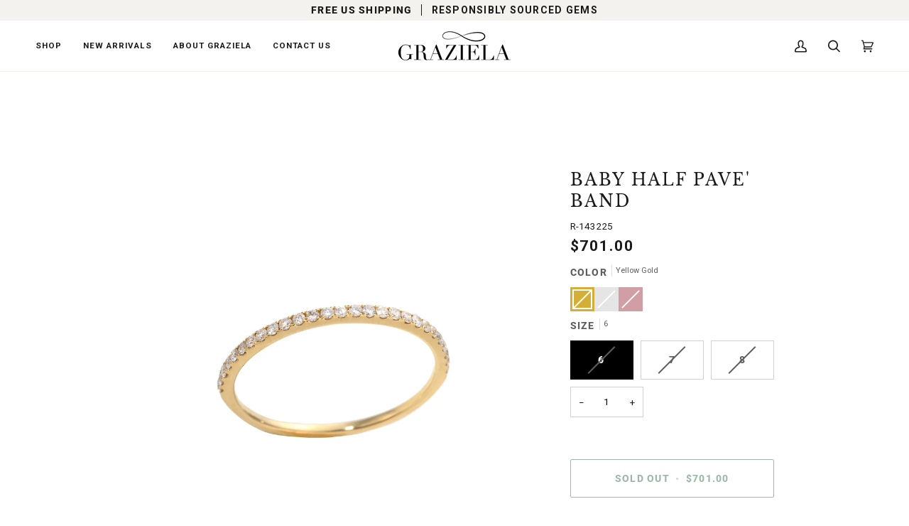

--- FILE ---
content_type: application/javascript; charset=utf-8
request_url: https://searchanise-ef84.kxcdn.com/preload_data.6n2L1A4G0z.js
body_size: 5138
content:
window.Searchanise.preloadedSuggestions=['diamond rings','floating diamond necklace','paraiba tourmaline','pink sapphire','3 sided ring','blue sapphire','emerald rings','mega swirl','sapphire ring','floating diamond','hoop earrings','diamond earrings','rose gold','mega swirl ring','diamond ring','emerald earrings','blue sapphire ring','emerald ring','black diamond','floating ring','3 sided rings','white gold earrings','is f','blue sapphire earrings','yellow gold','swirl ring','ear cuff','diamond rio ring','bolo bracelet','blue rhodium','bahia ring','18 gold necklace','engagement ring','earrings hoop','cat necklace','sapphire earrings','3 sided hoops','paraiba ring','men ring','floating necklace','floating diamond ring','one of a kind','mega swirl diamond ring','green rhodium','ruby rings','bahia necklace','the vault','graziela diamond ring','bolo emerald bracelet','rio cage ring','starburst earrings','diamond hoop earrings','rio collection','tennis bracelet','mega swirl lariat','folha earrings','gold ring','wedding rings','band ring','diamond stud earrings','folha ring','blue sapphires','chain necklace','pink ring','diamond necklace','floating diamond earrings','pink sapphire ring','bahia bangle','drop earrings','heart ring','yellow sapphires','ruby and diamond','tennis necklace','tiny floating diamond necklace','hoop earrings diamond','diamond 3 sided','blue topaz','amazon neck','baguette ring','lariat necklace','men bracelet','rio ring','green rhodium ring','necklace 18k','vault sale','rhodium 3 sided ring','diamond hoops','yellow sapphire','shooting starburst','3 sided bangle','rose gold earrings','sapphire and','titanium ring','earrings yellow','three sided ring','ear climbers','black diamond ring','emerald bahia','black gold','earrings yellow hoop','diamond earrings gold','champagne diamond','ruby ring','white sapphire','pink sapphire bahia','3 sided hoop','pink rhodium','green ring','gold with diamond ring','emerald bracelet','floating emerald','paraiba earrings','aquamarine earrings','new arrival earrings','stud earrings','ring sale','blue sapphire bracelet','mega band ring','stud earring','3 sided collection','ring black','yellow gold necklace','bahia stud','silver e','floating necklaces','rose gold hoop earrings','turquoise gemstone','natura earrings','cage ring','double finger ring','small floating necklace','blue sapphire necklace','eternity band','drop earring','summer vault 2025','tiny floating','diamond earring','and emerald ring','sapphire diamond','diamond samambaia necklace','double dynamite','titanium diamond','hinge ring','rhodium blue','double ring','small floating','black diamond earrings','mega band','diamond huggies','cat necklaces','rio diamond','huggie earrings','hoop earring','bolo necklace','ruby bracelet','rio cage','emerald necklace','in some','gold hoop','lily ring','single swirl','yellow 3 sided','rhodium sided ring','heart earring','emerald diamond ring','statement ring','pink sapphire 3 sided','black ring','bolo bracelets','tourmaline paraiba','flower ring','rio necklace','floating diamond cigar band','bahia hoop','and emerald','diamond starburst','something blue','pluma ring','dog pendant','heart necklace','pink sapphire necklace','large floating diamond necklace','hinged ring','green emerald necklace','asa diamond marquise','small floating diamond necklace','diamond studs','medium floating diamond necklace','floating station necklace','rio hoops','ear climber earrings','amethyst necklace','wide three sided diamond band','diamond folha','yellow diamond','mega swirl necklaces','yellow gold chain','ouro rio','summer vault','double navete','cascade earrings','forward facing','3 sided band','diamond swirl ring','tennis necklace diamond','sapphire necklace','diamond hoop earring','blue sapphire bahia','purple rhodium','earrings rose','multi gemstone','gold diamond necklace','triple ring','gold bracelet','diamond bracelet','floating earring','white gold diamond bracelet','rose cut','ear climber','rio mega','knuckle ring','alma dos rios diamond bangle','horse shoe','medium floating','ascension earrings','diamond men chain','sterling silver dog paw pendant','butterfly earrings','pearl earrings','black enamel','dream necklace','diamond stud','medium floating necklace','set of rings','pink rings','3 sided band ring','emerald folha','rio bangle','emerald bolo bracelet','blue sapphire rio','alma dos rios','bee sapphire','large 3 sided hoops','shooting star','floating earrings','diamond açaí ring','pink tourmaline','rio hoop','rings with diamonds','diamond earrings white','earrings blue','lariat necklace and gold','three sided','turquoise ring','sided hoop','asa open','yellow starburst','diamonds by the','three sided band','orbit ring','14k gold gemstone earrings','by pass','floating ruby','pill box ring','18k emerald earrings','blue sapphire floating necklace','tsavorite 3 sided','blue diamond','swirl earrings','emeral earrings','diamond pendant','diamond blue sapphire earrings','emerald hoops','starburst necklace','gold chain necklace','enamel earrings','rio diamond stackable band','is collection','bahia gold ring','sided band','amazonia collection','cuff bracelet','lily earrings','cigar band','star earrings','red rhodium','ruby earring','gift card','alma dos rio hoop','wedding bands','blue titanium','white diamond folha ring','large pluma diamond bangle','everest earrings','bahia collection','sapphire floating necklace','diamond marquise open ascension ring','rio diamond bangle','white diamond mega swirl rings','graziela gems starburst','floating diamond ear climbers','sided sapphire gold','rio diamond drop earrings','mega swirl earrings','most it','tourmaline ring','ring hinge','starburst ear','ascension necklaces','pearl rings','ruby 3 sided','rio diamond hoops','large earrings','ruby earrings','emerald floating','black & white diamond','diamond rio earrings','cascade necklace','pizza necklace','bee ring','emerald floating necklace','white gold','blue topaz necklace','sapphire hoops','sapphire floating','diamond band','floating rings','station necklace','cage earrings','black earring','floating diamond ear','bypass ring','magenta ring','18k gold 11 round','floating diamond rings','single floating diamond necklace','tiny ascension diamond stud earrings','diamond starburst adjustable','bridal set','gemstone stud earring','bit necklace','stackable rings','floating diamon','rio mega swirl ring','3 sides ring','yellow gemstone ring','diamon ring','brazilian paraiba','gold chains','double floating','east west','gold diamond ring','stackable band','solo diamond ascension necklace','double rio earrings','sapphire and diamond','cross charms','color rhodium','halo ring','paraiba tourmaline rings','diamond lariat slide necklace','jumper necklace','blue ring','cavaletti necklace','i’d bracelet','diamond heart pendant necklace','cavaletti ring','emerald an diamond necklace','diamond bangle','ouro bracelets','natura earring','exquisite diamond earrings in white','diamond triple samambaia ring','floating diamond fringe earrings','3 sided diamond band ring','1 2ct diamond 3 sided hoop earrings','pill box','hoops earrings','sunburst of','floating diamond ear climber','diamond drop mega swirl earrings','acai ring','hinged rings','morganite earrings','emerald center','mega swirl white','emerald & diamond 3 sided hoop earrings','ruby 3 sided band ring','ruby & diamond 3 sided band','floating diamond bolo bracelet in yellow gold','ruby & diamond rio cage ring','diamond paisley ring','blue sapphire & diamond 3 sided earrings','london 3 sided','3 color blue diamond rings','floating diamond bolo bracelet in yellow','diamond station necklaces','two interlocking rings','interlocking rings','ruby and rhodium 3 sided band','blue diamond ring','amethyst & purple rhodium 3 sided','3 sided eternity','3 sided diamond band','purple earring','pizza earring','paisley ring','diamond ascension','starburst ring','or hoops','i three','rose gold bracelet','cuff links','yellow sapphire rings','ear cuffs','floating sapphire necklace','multi diamond','knuckle on','rio stack','tri gold','18k gold','butterfly pendant','wedding band','white enamel','ombre blue sapphire tennis bracelet','diamond pendants','silver ring','coil ring','gold hoops','snake necklace','cat ring','indicolite tourmaline','floating diamonds','black titanium ring','paraiba diamond','csarite ring','pink hoops','bahia earrings','hiss bangle','opal rings','round floating midnight aquamarine necklace','ouro emerald','açaí earrings','rio earrings','double rio','cat pill box','3 sided hoop earrings','rainbow bracelet','diamond medium cage ring','baguette bolo','blue sapphire floating','diamond and sapphire band','rio diamond inside outside hoop earrings','floating sapphire','single floating diamond','sapphire and diamond band','árvore diamond knuckle ring','diamond and sapphire earrings','cross necklace','аnd watch','ruby diamond necklace','medium cage ring','snake ring','floating diamond 3 row bracelet','diamond 3 sided bangle','18k yellow gold','folha earring','green rhodium emerald diamond earrings','rio diamond triple band ring','sea life','baguette earrings','tri color drop earrings','1.5 floating diamond','men’s wedding band','rubellite emerald statement ring','paraiba necklace','natural hoop earring','diamond tennis bracelets','diamond marquise ascension','wbe106 c','diamond bahia ring','black diamonds','rhodium emerald','black gold rings','bahia bolo bracelet','diamond açaí earrings & ja','wing earring','3 side ring','navete marquis ring','gold bahia rings','floating diamond drop earrings','rings with diamonds and emeralds','alma dos rios diamond cigar band ring','diamond bands','diamond paw','ring emerald','folha sapphire','3 sided bands','ruby necklace','titanium earrings','large sapphire and diamond earrings','white diamond swirl ring','earrings hoops','silver necklace','floating cigar','folha drop','1 is 3 sided','black diamond swirl','lab diamond','eternity band emerald','diamond cluster ring','green necklace','diamond pave ring','ouro rio diamond bracelet','rio diamond inside out hoop earrings','diamond pave band','turquoise rhodium','small gold earrings','medium floating diamond','curve earrings','chain gold','london topaz','floating necklace blue sapphire','rio diamond earrings','floating diamond hug','cluster ring','stackable rings yellow 18k gold','cross rings','rio diamond ear climber','floating ear','diamond hoop','huggie hoop','3 sided band diamonds','double floating diamond','rio cuff','diamond bracelets','half diamond band','sapphire three','white diamond jumper necklace','linear diamond','gold lariat','sapphire and diamond swirl ring','hinged sapphires','earrings air earrings','earrings air','diamond cigar band','rose gold champagne','rose gold ring','diamond climber in black with white diamonds','gemstone ring','our signature','3 sided diamond ring','silver 3 diamond','rio diamond double hoop earrings','sapphire forward facing earrings','chevron rein ring','sapphire ring with diamonds','eternity ring\'s','eternity ring','forward facing hoop earrings','earrings in yellow','engagement rose','rhodium flower','engagement rings','blue sapphire and blue rhodium 3 sided ring','emerald and diamond necklace','aquamarine aquamarine','emerald center and diamond 3 sided ring','ruby and red rhodium 3 sided ring','rainbow and diamond 3 sided ring','1ct diamond 3 sided ring','emerald and apatite 3 sided ring','emerald and green rhodium 3 sided band','tiny float','forward facing hoop','ear climb','orchid brooch','yellow topaz','sapphire diamond band','sapphire mega','arvore earrings','long diamond earrings','floating diamond triple drop','bit station','swirl earring','purple titanium orchid','diamond 18k bolo bracelet','paraiba & indicolite earrings','diamond open samambaia ring','diamond samambaia bracelet','single swirl coil ring','chevron rein diamond inside outside hoop earrings','ouro rio triple diamond band ring','rio diamond inside outside hoops 20mm','ring finger','rainbow ring','turquoise rin','pluma trio pear shape ear climbers','paw circle pendant','white gold ring','gold cross','diamond necklaces','diamond cross necklace','single diamond','rio hoop earrings','pink gemstone rings','floating diamond triple earrings','light blue','pink sapphire & pink rhodium 3 sided ring','bahia statement earrings','bahia statement','baby half band','3 sided hoops orange','men’s ring','bow earrings','yellow ring','rein ring','single floating','diamond bahia','diamond bypass ring','double navete ring','shooting starburst ear','tiny floating diamond','diamond bit','bit r','bit ring','blue bracelet','graziela 18k yellow gold diamond starburst ear cuffs','black titanium earrings','forward facing hoops','14k gold diamond pendant necklace','diamond heart necklace','star burst','2 carat amethyst floating necklace','collection bracelet','18k gold diamond','sapphire bee','ouro earrings','large floating diamond','band ring half','pink sapphire tennis bracelet','circle necklace','circle pendant','gold wedding ring','diamond rio','ruby band','cuban bracelet','coração ring','14k gold gemstone hoop earrings','aquamarine drop earrings','everest earring','diamond cluster','folha drop earrings','rainbow & diamond 3 sided hoop earrings','1 ct floating diamond','3-sided ring','asa statement','large asa pera earrings','full finger ring','tourmaline paraiba ring','36 in necklaces','bahia hoop earrings','diamond bahia hoop earrings','rectangle paw','sapphire floating rings','pink sapphire 3 sided ring','pink floating diamond','blue rhodium tennis','rio stackable','paraiba pendant ring','rainbow hoop','emerald hoop earrings','blue sapphire stud earrings','1.5 carat floating necklace','bahia pendant','rio ear cuff','floating necklace small','ruby tennis','design earrings','rio collar','ruby diamond','folha earring drop','starburst earr','rhodium coil','emerald sided ring','half band','pink sapphire pink ruby','multi gemstone pássaro collar','diamond starburst hoop','large ascension','rio band ring','diamond rio cage ring','diamond mega swirl ring','sapphire diamond 3 sided band','white gold floating diamond earrings','4 carat diamond 3 sided band ring','emerald and green rhodium 3 sided hoop','mega swirl slide lariat necklace','ruby & diamond 3 sided ring','ruby & diamond 3 sided earrings','blue 3 sided','starburst shooting','large diamon lily ring','enamel ring','peace sign','diamond & enamel bangle','starburst star earrings','hanging ring','white shooting star earrings','pink sapphire bahia stud earrings','floating emeralds','diamond marquise earrings','diamond marquise','red ruby','ruby & diamond','diamond cage ring','diamond pera earrings','twist earrings','necklace with slide','pink earring','white cascade','rio sapphire','pear pink','ombre pink','ruby cage ring','green tourmaline','colored rings','floating triple','tri color necklace','pink sapphire floating necklace','alma dos','dynamite ring','morganite ring','pink sapphire floating neck','triple row bolo bracelet','cascade bolo','necklace diamond','charm necklace','gold and diamond mega swirl','sapphire bangle','london blue','ruby hoop','floating diamond necklace her','alma does rios','floating pink sapphire','rio collar necklace','sapphire bolo','white diamond bands','wedding ring','blue flower earrings','2 ct earrings','rhodium bangle','mini diamond','diamond knuckle ring','pássaro collection','ear clip','white gold medium','pear pink sapphire','diamond curved bar necklace','green bracelet','1 ct floating necklace','midnight aquamarine','blue floating','black and white diamond 3 sided band ring','chain bracelet','6 ct floating diamond necklace','purple titanium','coil rings','folha hoop','rio diamond inside out hoop','floating diamond cartilage cuff','row ring','amethyst earrings','gemstone earrings','diamond entanglement','floating diamond 3 row necklace','floating diamond 3','emerald drop','swiss blue','diamond titanium earrings','black shooting starburst earrings','black and white diamond 3 sided','black diamond enamel full band ring','matte black','floating drop','statement necklaces','emerald band','rio diamond cage','pizza earrings','mens wedding band','ouro blue sapphire bangle','large diamond sided','bahia rings','brown diamonds','black rhodium diamond','rhodolite and magenta hoops','large pink sapphire and rhodium hoops','sign up','starburst necklace black','rubellite emerald statement','floating diamond drop & station necklace in white gold','blue sapphire and sky blue topaz','dark pink','rio mega swirl','pre order','green hoop earring','petite rings','petite ring','colored rhodium','pink diamond','paw rings','diamond tennis necklace','star dust hoop earrings','up to 700','cat ring faux','gorgeous rubies','pear shaped','diamond lariat','rain drop ring','amethyst bahia','indicolite tourmaline amulet','citrine and diamond ring','pink sapphire band','gold 14k','tsavorite and green','pear shaped ring','gemstone and diamond hoop earrings','tsavorite earring','tsavorite metal','14k diamond','enamel and diamond ring','ring man','pear shaped hiss','diamond earrings star','emerald pave','earrings blue titanium diamond','diamond bahia bangle','pink sapphire tennis necklaces','silver earrings','hinged diamond paisley ring','ascension earrings fringe','starburst cuff','drop necklace','entanglement ring','gold wire earring','floating diamond diamond ring','diamond triple drop','graziela gems pear & marquise diamond ascension necklace in white gold','diamond rio cage','boulder opal & diamond ring','2ct blue sapphire floating necklace','gemstone & diamond rio cage ring','sapphire bee earrings','sided rings','sapphire rings','pink sapphire mega','blue sapphire bahia statement earrings','yellow diamonds','diamond mega swirl earrings','half half','floating diamond cigar','baguette mega','diamond 3 sided band ring','hiss ring','rubellite diamond blue rhodium','rio diamond mega swirl ring','graziela tourmaline tribal headdress earrings','petite bolo','gold bahia bracelets','samambaia necklace','blue titanium rings','sapphire diamonds','sunburst ring','small pizza','star ring','white sapphire circle','half pave','3 sided rhodium band','marquise stud earrings','charm ring','folha blue sapphire','london blue & blue rhodium 3 sided hoops','3 sided gemstone_sapphire','white topaz earrings','diamond circle','emerald hoop','navete earrings','rio diamond band ring','1 ct floating diamond drop & station necklace','opal ring','pluma marquesa','diamond bahia station necklace','era cuff','diamond & enamel','sapphire and diamond ring','gold bahia ring','rio double','large hoop','paraiba tourmaline diamond ring','black starburst cuff earrings','blue sapphire amazonia rio','6mm cuban','diamond 3 sided forward','rio diamond double finger ring','small floating diamond','blue swirl','black & white diamond mega swirl','ascension fringe','rose gold blue sapphire','large diamond drop mega swirl earrings','pear and marquise','eternity rings','pink sapphire floating diamond','curved bar','ouro band','folha emerald','diamond bar','folha forward','diamond 3 sided hoop earrings','rio earring','white gold and diamond inside out','cuff link','diamond cage earrings','floating small','rubellite & diamond ring','floating heart','white and gold ring','rose gold bangle','pink sapphire rings','diamond ear climbers','asa lily statement ring','rose starburst','sapphire ring white gold','asa diamond by','favorite ring','green and red','2ct pink sapphire floating necklace','blue sapphire 3 sided band ring','color drop','large swiss blue topaz blue rhodium 3 sided hoops','dangly ring','sapphire eternity','tourmaline necklace','have a heart floating diamond pendant','blue folha','pear shaped hiss ear','citrine earrings','claw measurements','ruby & diamond necklace','oval and','sapphire and diamond necklace','and marquis ring','sapphire rio','diamond eternity band','sapphire ring yellow','diamond pera','alma dos rios bangle','large hoops','asa lily','3 sided circle','large rhodium 3 sided hoops','pluma forward facing','all diamond baguette 3 sided ring','diamond árvore ring','floating diamond curve','peridot dream','diamond bolo bracelet','white gold forward','rio diamond mega','tanzanite and diamond necklace','pink sapphire floating','means water','diamond collar','blue lariat','lily asa','gold rings','diamond folha bangle','boulder opal','rubellite & emerald statement ring','indicolite & titanium','pink sapphire bracelet','ascension studs','exquisite earrings','star earring','black and diamond earrings','3 sided diamond bangle','large orchid ring','paraiba obsession','tourmaline tribal headdress earrings','gold wire diamonds earring','orange sapphire ring','pear marquise','floating diamond fringe','black heart','diamond drop ear climbers','have a heart','drop pendant','blue sapphire & diamond','natura ring','folha yellow gold and diamond lariat','large diamond lily ring','swirl lariat','blue sapphire floating diamond','emerald & diamond sunburst ring','sided hoops','statement ring emerald','rio diamond double hoop','linear baguette','gemstone & diamond 3 sided hoop earrings','graziela starburst','bahia diamond ring','sided ring emerald','marquise earrings','blue rio','rio inside outside','alma necklace','gold bahia','emerald bracelets','diamond starburst mega','samambaia ring','rio double diamond bangle','boulder opal ring','diamond drop earrings','starburst ear cuffs','floating from','diamond starburst bracelet','turquoise quadrado','floating diamond tiny','lapel pin','rio bracelet','diamond rio rings','emerald studs','rio earrings sapphire','emerald folha bypass ring','2ct emerald floating necklace','titanium bangle','mau olhado','pink sapphire bahia ring','pave band','lobster claw','diamond natura hoop earrings','floating drop necklace','large rainbow diamond 3 sided hoop earrings','alma dos rios diamond 5 charm necklace','floating diamond bracelets','diamond bahia hoop','men large bracelet','large ascension hoop','natura hoop earring','large diamond rio earrings','white diamond mega swirl ring','bracelet white'];